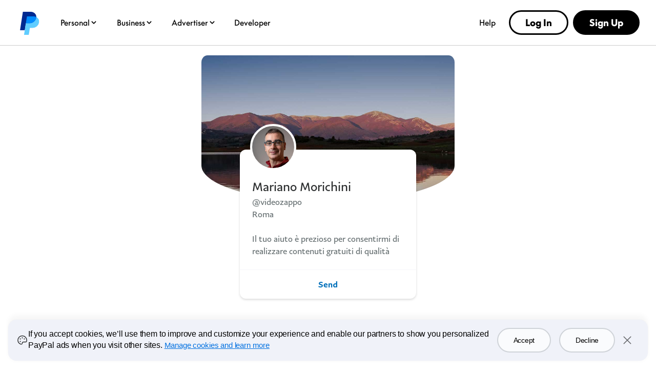

--- FILE ---
content_type: application/javascript; charset=UTF-8
request_url: https://www.paypal.com/cdn-cgi/challenge-platform/h/b/scripts/jsd/13c98df4ef2d/main.js?
body_size: 4288
content:
window._cf_chl_opt={VnHPF6:'b'};~function(q1,b,v,g,M,k,s,O){q1=d,function(i,A,qw,q0,N,I){for(qw={i:526,A:509,N:524,I:531,U:511,Y:469,e:551,D:530,E:476,W:451,X:492,S:485},q0=d,N=i();!![];)try{if(I=parseInt(q0(qw.i))/1*(parseInt(q0(qw.A))/2)+parseInt(q0(qw.N))/3*(parseInt(q0(qw.I))/4)+parseInt(q0(qw.U))/5*(-parseInt(q0(qw.Y))/6)+-parseInt(q0(qw.e))/7+parseInt(q0(qw.D))/8+-parseInt(q0(qw.E))/9*(parseInt(q0(qw.W))/10)+parseInt(q0(qw.X))/11*(parseInt(q0(qw.S))/12),I===A)break;else N.push(N.shift())}catch(U){N.push(N.shift())}}(C,634144),b=this||self,v=b[q1(520)],g={},g[q1(468)]='o',g[q1(462)]='s',g[q1(493)]='u',g[q1(510)]='z',g[q1(507)]='n',g[q1(557)]='I',g[q1(472)]='b',M=g,b[q1(457)]=function(i,A,N,I,qJ,qh,qP,q6,Y,D,E,W,X,S){if(qJ={i:528,A:535,N:456,I:528,U:498,Y:470,e:527,D:498,E:470,W:494,X:501,S:441,f:447,x:459},qh={i:548,A:441,N:486},qP={i:495,A:532,N:537,I:541},q6=q1,A===null||void 0===A)return I;for(Y=l(A),i[q6(qJ.i)][q6(qJ.A)]&&(Y=Y[q6(qJ.N)](i[q6(qJ.I)][q6(qJ.A)](A))),Y=i[q6(qJ.U)][q6(qJ.Y)]&&i[q6(qJ.e)]?i[q6(qJ.D)][q6(qJ.E)](new i[(q6(qJ.e))](Y)):function(x,q7,R){for(q7=q6,x[q7(qh.i)](),R=0;R<x[q7(qh.A)];x[R+1]===x[R]?x[q7(qh.N)](R+1,1):R+=1);return x}(Y),D='nAsAaAb'.split('A'),D=D[q6(qJ.W)][q6(qJ.X)](D),E=0;E<Y[q6(qJ.S)];W=Y[E],X=T(i,A,W),D(X)?(S='s'===X&&!i[q6(qJ.f)](A[W]),q6(qJ.x)===N+W?U(N+W,X):S||U(N+W,A[W])):U(N+W,X),E++);return I;function U(x,R,q5){q5=d,Object[q5(qP.i)][q5(qP.A)][q5(qP.N)](I,R)||(I[R]=[]),I[R][q5(qP.I)](x)}},k=q1(454)[q1(448)](';'),s=k[q1(494)][q1(501)](k),b[q1(460)]=function(i,A,qo,q8,N,I,U,Y){for(qo={i:534,A:441,N:550,I:541,U:443},q8=q1,N=Object[q8(qo.i)](A),I=0;I<N[q8(qo.A)];I++)if(U=N[I],U==='f'&&(U='N'),i[U]){for(Y=0;Y<A[N[I]][q8(qo.A)];-1===i[U][q8(qo.N)](A[N[I]][Y])&&(s(A[N[I]][Y])||i[U][q8(qo.I)]('o.'+A[N[I]][Y])),Y++);}else i[U]=A[N[I]][q8(qo.U)](function(D){return'o.'+D})},O=function(qZ,qy,qR,qu,qt,A,N,I){return qZ={i:475,A:542},qy={i:482,A:482,N:541,I:482,U:440,Y:484,e:484},qR={i:441},qu={i:441,A:484,N:495,I:532,U:537,Y:537,e:495,D:532,E:521,W:541,X:521,S:482,f:521,x:541,R:541,y:440},qt=q1,A=String[qt(qZ.i)],N={'h':function(U,qS){return qS={i:446,A:484},null==U?'':N.g(U,6,function(Y,qA){return qA=d,qA(qS.i)[qA(qS.A)](Y)})},'g':function(U,Y,D,qN,E,W,X,S,x,R,y,Z,K,F,L,V,Q,z){if(qN=qt,U==null)return'';for(W={},X={},S='',x=2,R=3,y=2,Z=[],K=0,F=0,L=0;L<U[qN(qu.i)];L+=1)if(V=U[qN(qu.A)](L),Object[qN(qu.N)][qN(qu.I)][qN(qu.U)](W,V)||(W[V]=R++,X[V]=!0),Q=S+V,Object[qN(qu.N)][qN(qu.I)][qN(qu.Y)](W,Q))S=Q;else{if(Object[qN(qu.e)][qN(qu.D)][qN(qu.Y)](X,S)){if(256>S[qN(qu.E)](0)){for(E=0;E<y;K<<=1,Y-1==F?(F=0,Z[qN(qu.W)](D(K)),K=0):F++,E++);for(z=S[qN(qu.E)](0),E=0;8>E;K=1.97&z|K<<1.4,F==Y-1?(F=0,Z[qN(qu.W)](D(K)),K=0):F++,z>>=1,E++);}else{for(z=1,E=0;E<y;K=z|K<<1.79,F==Y-1?(F=0,Z[qN(qu.W)](D(K)),K=0):F++,z=0,E++);for(z=S[qN(qu.X)](0),E=0;16>E;K=K<<1.33|z&1.4,F==Y-1?(F=0,Z[qN(qu.W)](D(K)),K=0):F++,z>>=1,E++);}x--,0==x&&(x=Math[qN(qu.S)](2,y),y++),delete X[S]}else for(z=W[S],E=0;E<y;K=K<<1|z&1.51,Y-1==F?(F=0,Z[qN(qu.W)](D(K)),K=0):F++,z>>=1,E++);S=(x--,x==0&&(x=Math[qN(qu.S)](2,y),y++),W[Q]=R++,String(V))}if(S!==''){if(Object[qN(qu.e)][qN(qu.I)][qN(qu.U)](X,S)){if(256>S[qN(qu.f)](0)){for(E=0;E<y;K<<=1,F==Y-1?(F=0,Z[qN(qu.x)](D(K)),K=0):F++,E++);for(z=S[qN(qu.f)](0),E=0;8>E;K=K<<1.18|1.47&z,F==Y-1?(F=0,Z[qN(qu.x)](D(K)),K=0):F++,z>>=1,E++);}else{for(z=1,E=0;E<y;K=K<<1.07|z,F==Y-1?(F=0,Z[qN(qu.W)](D(K)),K=0):F++,z=0,E++);for(z=S[qN(qu.E)](0),E=0;16>E;K=z&1.97|K<<1,F==Y-1?(F=0,Z[qN(qu.W)](D(K)),K=0):F++,z>>=1,E++);}x--,x==0&&(x=Math[qN(qu.S)](2,y),y++),delete X[S]}else for(z=W[S],E=0;E<y;K=z&1.23|K<<1.85,F==Y-1?(F=0,Z[qN(qu.x)](D(K)),K=0):F++,z>>=1,E++);x--,0==x&&y++}for(z=2,E=0;E<y;K=z&1.92|K<<1.45,F==Y-1?(F=0,Z[qN(qu.R)](D(K)),K=0):F++,z>>=1,E++);for(;;)if(K<<=1,Y-1==F){Z[qN(qu.W)](D(K));break}else F++;return Z[qN(qu.y)]('')},'j':function(U,qx,qb){return qx={i:521},qb=qt,U==null?'':U==''?null:N.i(U[qb(qR.i)],32768,function(Y,qv){return qv=qb,U[qv(qx.i)](Y)})},'i':function(U,Y,D,qg,E,W,X,S,x,R,y,Z,K,F,L,V,z,Q){for(qg=qt,E=[],W=4,X=4,S=3,x=[],Z=D(0),K=Y,F=1,R=0;3>R;E[R]=R,R+=1);for(L=0,V=Math[qg(qy.i)](2,2),y=1;V!=y;Q=K&Z,K>>=1,0==K&&(K=Y,Z=D(F++)),L|=(0<Q?1:0)*y,y<<=1);switch(L){case 0:for(L=0,V=Math[qg(qy.i)](2,8),y=1;y!=V;Q=Z&K,K>>=1,K==0&&(K=Y,Z=D(F++)),L|=(0<Q?1:0)*y,y<<=1);z=A(L);break;case 1:for(L=0,V=Math[qg(qy.A)](2,16),y=1;V!=y;Q=Z&K,K>>=1,K==0&&(K=Y,Z=D(F++)),L|=(0<Q?1:0)*y,y<<=1);z=A(L);break;case 2:return''}for(R=E[3]=z,x[qg(qy.N)](z);;){if(F>U)return'';for(L=0,V=Math[qg(qy.i)](2,S),y=1;y!=V;Q=K&Z,K>>=1,K==0&&(K=Y,Z=D(F++)),L|=(0<Q?1:0)*y,y<<=1);switch(z=L){case 0:for(L=0,V=Math[qg(qy.I)](2,8),y=1;V!=y;Q=Z&K,K>>=1,0==K&&(K=Y,Z=D(F++)),L|=(0<Q?1:0)*y,y<<=1);E[X++]=A(L),z=X-1,W--;break;case 1:for(L=0,V=Math[qg(qy.I)](2,16),y=1;V!=y;Q=Z&K,K>>=1,0==K&&(K=Y,Z=D(F++)),L|=y*(0<Q?1:0),y<<=1);E[X++]=A(L),z=X-1,W--;break;case 2:return x[qg(qy.U)]('')}if(W==0&&(W=Math[qg(qy.i)](2,S),S++),E[z])z=E[z];else if(z===X)z=R+R[qg(qy.Y)](0);else return null;x[qg(qy.N)](z),E[X++]=R+z[qg(qy.e)](0),W--,R=z,0==W&&(W=Math[qg(qy.A)](2,S),S++)}}},I={},I[qt(qZ.A)]=N.h,I}(),o();function P(qU,qC,i,A,N,I){return qU={i:512,A:506,N:496},qC=q1,i=b[qC(qU.i)],A=3600,N=Math[qC(qU.A)](+atob(i.t)),I=Math[qC(qU.A)](Date[qC(qU.N)]()/1e3),I-N>A?![]:!![]}function J(I,U,qX,qi,Y,D,E,W,X,S,f,x){if(qX={i:529,A:503,N:512,I:467,U:449,Y:464,e:504,D:556,E:522,W:555,X:497,S:471,f:525,x:442,R:481,y:515,Z:546,K:517,a:513,F:536,n:449,m:544,L:478,V:465,Q:519,z:539,qS:502,qf:542},qi=q1,!B(.01))return![];D=(Y={},Y[qi(qX.i)]=I,Y[qi(qX.A)]=U,Y);try{E=b[qi(qX.N)],W=qi(qX.I)+b[qi(qX.U)][qi(qX.Y)]+qi(qX.e)+E.r+qi(qX.D),X=new b[(qi(qX.E))](),X[qi(qX.W)](qi(qX.X),W),X[qi(qX.S)]=2500,X[qi(qX.f)]=function(){},S={},S[qi(qX.x)]=b[qi(qX.U)][qi(qX.R)],S[qi(qX.y)]=b[qi(qX.U)][qi(qX.Z)],S[qi(qX.K)]=b[qi(qX.U)][qi(qX.a)],S[qi(qX.F)]=b[qi(qX.n)][qi(qX.m)],f=S,x={},x[qi(qX.L)]=D,x[qi(qX.V)]=f,x[qi(qX.Q)]=qi(qX.z),X[qi(qX.qS)](O[qi(qX.qf)](x))}catch(R){}}function B(i,qI,qq){return qI={i:479},qq=q1,Math[qq(qI.i)]()<i}function c(i,A,qk,q2){return qk={i:523,A:523,N:495,I:549,U:537,Y:550,e:533},q2=q1,A instanceof i[q2(qk.i)]&&0<i[q2(qk.A)][q2(qk.N)][q2(qk.I)][q2(qk.U)](A)[q2(qk.Y)](q2(qk.e))}function G(N,I,qL,ql,U,Y,e){if(qL={i:458,A:505,N:488,I:519,U:499,Y:518,e:488,D:438,E:508,W:519,X:503,S:477,f:438,x:508},ql=q1,U=ql(qL.i),!N[ql(qL.A)])return;I===ql(qL.N)?(Y={},Y[ql(qL.I)]=U,Y[ql(qL.U)]=N.r,Y[ql(qL.Y)]=ql(qL.e),b[ql(qL.D)][ql(qL.E)](Y,'*')):(e={},e[ql(qL.W)]=U,e[ql(qL.U)]=N.r,e[ql(qL.Y)]=ql(qL.X),e[ql(qL.S)]=I,b[ql(qL.f)][ql(qL.x)](e,'*'))}function T(i,A,N,qj,q3,I){q3=(qj={i:452,A:498,N:538,I:498,U:487},q1);try{return A[N][q3(qj.i)](function(){}),'p'}catch(U){}try{if(A[N]==null)return A[N]===void 0?'u':'x'}catch(Y){return'i'}return i[q3(qj.A)][q3(qj.N)](A[N])?'a':A[N]===i[q3(qj.I)]?'p5':!0===A[N]?'T':A[N]===!1?'F':(I=typeof A[N],q3(qj.U)==I?c(i,A[N])?'N':'f':M[I]||'?')}function l(i,qB,q4,A){for(qB={i:456,A:534,N:463},q4=q1,A=[];null!==i;A=A[q4(qB.i)](Object[q4(qB.A)](i)),i=Object[q4(qB.N)](i));return A}function o(qm,qn,qa,qM,i,A,N,I,U){if(qm={i:512,A:505,N:545,I:553,U:516,Y:445,e:439},qn={i:545,A:553,N:439},qa={i:453},qM=q1,i=b[qM(qm.i)],!i)return;if(!P())return;(A=![],N=i[qM(qm.A)]===!![],I=function(qc,Y){if(qc=qM,!A){if(A=!![],!P())return;Y=j(),h(Y.r,function(e){G(i,e)}),Y.e&&J(qc(qa.i),Y.e)}},v[qM(qm.N)]!==qM(qm.I))?I():b[qM(qm.U)]?v[qM(qm.U)](qM(qm.Y),I):(U=v[qM(qm.e)]||function(){},v[qM(qm.e)]=function(qT){qT=qM,U(),v[qT(qn.i)]!==qT(qn.A)&&(v[qT(qn.N)]=U,I())})}function j(qG,q9,N,I,U,Y,D){q9=(qG={i:543,A:540,N:480,I:547,U:483,Y:444,e:461,D:554,E:474,W:491,X:466,S:552},q1);try{return N=v[q9(qG.i)](q9(qG.A)),N[q9(qG.N)]=q9(qG.I),N[q9(qG.U)]='-1',v[q9(qG.Y)][q9(qG.e)](N),I=N[q9(qG.D)],U={},U=BAnB4(I,I,'',U),U=BAnB4(I,I[q9(qG.E)]||I[q9(qG.W)],'n.',U),U=BAnB4(I,N[q9(qG.X)],'d.',U),v[q9(qG.Y)][q9(qG.S)](N),Y={},Y.r=U,Y.e=null,Y}catch(E){return D={},D.r={},D.e=E,D}}function h(i,A,qE,qD,qe,qY,qr,N,I){qE={i:512,A:522,N:555,I:497,U:467,Y:449,e:464,D:489,E:505,W:471,X:525,S:455,f:473,x:502,R:542,y:450},qD={i:500},qe={i:514,A:488,N:490},qY={i:471},qr=q1,N=b[qr(qE.i)],I=new b[(qr(qE.A))](),I[qr(qE.N)](qr(qE.I),qr(qE.U)+b[qr(qE.Y)][qr(qE.e)]+qr(qE.D)+N.r),N[qr(qE.E)]&&(I[qr(qE.W)]=5e3,I[qr(qE.X)]=function(qp){qp=qr,A(qp(qY.i))}),I[qr(qE.S)]=function(qd){qd=qr,I[qd(qe.i)]>=200&&I[qd(qe.i)]<300?A(qd(qe.A)):A(qd(qe.N)+I[qd(qe.i)])},I[qr(qE.f)]=function(qH){qH=qr,A(qH(qD.i))},I[qr(qE.x)](O[qr(qE.R)](JSON[qr(qE.y)](i)))}function C(qV){return qV='cloudflare-invisible,d.cookie,Jxahl3,appendChild,string,getPrototypeOf,VnHPF6,chctx,contentDocument,/cdn-cgi/challenge-platform/h/,object,5729226YYYoLL,from,timeout,boolean,onerror,clientInformation,fromCharCode,1567782hoiFuL,detail,errorInfoObject,random,style,wfJU3,pow,tabIndex,charAt,732JHDmMZ,splice,function,success,/jsd/oneshot/13c98df4ef2d/0.4700953344738802:1764112290:KXOEaDhQGYLEaD8uSQLg20gRFQbaZkxhVFblHozo8Pc/,http-code:,navigator,259886zJhABx,undefined,includes,prototype,now,POST,Array,sid,xhr-error,bind,send,error,/b/ov1/0.4700953344738802:1764112290:KXOEaDhQGYLEaD8uSQLg20gRFQbaZkxhVFblHozo8Pc/,api,floor,number,postMessage,4jmuCPm,symbol,5JNcKRR,__CF$cv$params,BHcSU3,status,chlApiUrl,addEventListener,chlApiRumWidgetAgeMs,event,source,document,charCodeAt,XMLHttpRequest,Function,204ePfVYr,ontimeout,39119MYBHXx,Set,Object,msg,4181960HWyFRZ,30852ZvXHaP,hasOwnProperty,[native code],keys,getOwnPropertyNames,chlApiClientVersion,call,isArray,jsd,iframe,push,aDinC,createElement,mAxV0,readyState,NUDr6,display: none,sort,toString,indexOf,4404694hlSGGQ,removeChild,loading,contentWindow,open,/invisible/jsd,bigint,parent,onreadystatechange,join,length,chlApiSitekey,map,body,DOMContentLoaded,0RQhuF35rUO7ZmSXIGoLWBzMn$t2p-cJNEgK49fTAdbjwY18Cs+xVyakDHiP6evlq,isNaN,split,_cf_chl_opt,stringify,20GAWtVl,catch,error on cf_chl_props,_cf_chl_opt;WVJdi2;tGfE6;eHFr4;rZpcH7;DMab5;uBWD2;TZOO6;NFIEc5;SBead5;rNss8;ssnu4;WlNXb1;QNPd6;BAnB4;Jxahl3;fLDZ5;fAvt5,onload,concat,BAnB4'.split(','),C=function(){return qV},C()}function d(q,r,p){return p=C(),d=function(H,i,t){return H=H-438,t=p[H],t},d(q,r)}}()

--- FILE ---
content_type: application/javascript
request_url: https://www.paypalobjects.com/web/res/483/2f13aeb89bfe0cacef9817305597a/js/client/19.bundle.js
body_size: 5955
content:
/*! For license information please see 19.bundle.js.LICENSE.txt */
(self.webpackChunk=self.webpackChunk||[]).push([[19],{"../node_modules/@paypalcorp/pp-react-modal/dist/@paypalcorp/pp-react-modal.esm.js":(e,t,n)=>{"use strict";n.d(t,{a:()=>k});var o=n("../node_modules/@babel/runtime/helpers/esm/extends.js"),r=n("../node_modules/@babel/runtime/helpers/esm/objectWithoutProperties.js"),a=n("../node_modules/@babel/runtime/helpers/esm/classCallCheck.js"),l=n("../node_modules/@babel/runtime/helpers/esm/createClass.js"),s=n("../node_modules/@babel/runtime/helpers/esm/assertThisInitialized.js"),i=n("../node_modules/@babel/runtime/helpers/esm/inherits.js"),c=n("../node_modules/@babel/runtime/helpers/esm/possibleConstructorReturn.js"),p=n("../node_modules/@babel/runtime/helpers/esm/getPrototypeOf.js"),u=n("../node_modules/@babel/runtime/helpers/esm/defineProperty.js"),d=n("../node_modules/react/index.js"),f=n("../node_modules/@paypalcorp/pp-react-icon-button/dist/@paypalcorp/pp-react-icon-button.esm.js"),m=n("../node_modules/@paypalcorp/pp-react-icons/dist/@paypalcorp/pp-react-icons.esm.js"),_=n("../node_modules/react-dom/index.js"),h=n("../node_modules/react-focus-on/dist/es2015/Combination.js"),v=n("../node_modules/clsx/dist/clsx.m.js"),y=n("../node_modules/@paypalcorp/pp-react-utils/dist/@paypalcorp/pp-react-utils.esm.js"),b={"ppvx_modal--container_middle":"ppvx_modal--container_middle___2-10-0","ppvx_modal--container_bottom":"ppvx_modal--container_bottom___2-10-0",ppvx_modal:"ppvx_modal___2-10-0","ppvx_modal--overpanel":"ppvx_modal--overpanel___2-10-0","ppvx_modal--sheet":"ppvx_modal--sheet___2-10-0","ppvx_modal-backdrop":"ppvx_modal-backdrop___2-10-0","ppvx_modal-backdrop--show":"ppvx_modal-backdrop--show___2-10-0",ppvx_scrim:"ppvx_scrim___2-10-0","ppvx_scrim--show":"ppvx_scrim--show___2-10-0",ppvx_modal__contents:"ppvx_modal__contents___2-10-0","ppvx_modal-header":"ppvx_modal-header___2-10-0","ppvx_modal__contents--no-padding":"ppvx_modal__contents--no-padding___2-10-0","ppvx_modal__contents--center":"ppvx_modal__contents--center___2-10-0",ppvx_modal__screenreader:"ppvx_modal__screenreader___2-10-0","ppvx_modal-header__close":"ppvx_modal-header__close___2-10-0","ppvx_modal-header__action":"ppvx_modal-header__action___2-10-0","ppvx_modal-header--gripper":"ppvx_modal-header--gripper___2-10-0","ppvx_modal-header--divider":"ppvx_modal-header--divider___2-10-0","ppvx_modal-header--scrolled":"ppvx_modal-header--scrolled___2-10-0","ppvx_modal-header__title":"ppvx_modal-header__title___2-10-0","ppvx_modal-header__work-area":"ppvx_modal-header__work-area___2-10-0","ppvx_modal__contents--close":"ppvx_modal__contents--close___2-10-0","ppvx_modal-header__close-btn":"ppvx_modal-header__close-btn___2-10-0","ppvx_modal-content__title":"ppvx_modal-content__title___2-10-0","ppvx_modal-header--no-logo":"ppvx_modal-header--no-logo___2-10-0","ppvx_modal-footer":"ppvx_modal-footer___2-10-0","ppvx_modal-footer--scrolled":"ppvx_modal-footer--scrolled___2-10-0","ppvx_modal-footer--align_center":"ppvx_modal-footer--align_center___2-10-0","ppvx_modal-footer--align_right":"ppvx_modal-footer--align_right___2-10-0","ppvx_visible-only-in-context":"ppvx_visible-only-in-context___2-10-0","ppvx_modal--sheet--height_90":"ppvx_modal--sheet--height_90___2-10-0","ppvx_modal-header__close-btn--svg":"ppvx_modal-header__close-btn--svg___2-10-0","ppvx--v2":"ppvx--v2___2-10-0","ppvx--v1":"ppvx--v1___2-10-0"},g=["children","onClose","className","closeButtonLabel","isOpen","hideLogo","hideTitle","title","closeOnBackgroundClick","action","footerContents","footerAlign","overpanel","center","containerRef","headerClassName","contentClassName","footerClassName"];function x(e,t){var n=Object.keys(e);if(Object.getOwnPropertySymbols){var o=Object.getOwnPropertySymbols(e);t&&(o=o.filter(function(t){return Object.getOwnPropertyDescriptor(e,t).enumerable})),n.push.apply(n,o)}return n}function w(e){for(var t=1;t<arguments.length;t++){var n=null!=arguments[t]?arguments[t]:{};t%2?x(Object(n),!0).forEach(function(t){(0,u.A)(e,t,n[t])}):Object.getOwnPropertyDescriptors?Object.defineProperties(e,Object.getOwnPropertyDescriptors(n)):x(Object(n)).forEach(function(t){Object.defineProperty(e,t,Object.getOwnPropertyDescriptor(n,t))})}return e}var k=function(e){(0,i.A)(k,e);var t,n,x=(t=k,n=function(){if("undefined"==typeof Reflect||!Reflect.construct)return!1;if(Reflect.construct.sham)return!1;if("function"==typeof Proxy)return!0;try{return Boolean.prototype.valueOf.call(Reflect.construct(Boolean,[],function(){})),!0}catch(e){return!1}}(),function(){var e,o=(0,p.A)(t);if(n){var r=(0,p.A)(this).constructor;e=Reflect.construct(o,arguments,r)}else e=o.apply(this,arguments);return(0,c.A)(this,e)});function k(e){var t;return(0,a.A)(this,k),t=x.call(this,e),(0,u.A)((0,s.A)(t),"closeButton",void 0),(0,u.A)((0,s.A)(t),"refContent",void 0),(0,u.A)((0,s.A)(t),"contentRef",void 0),(0,u.A)((0,s.A)(t),"modalRef",void 0),(0,u.A)((0,s.A)(t),"manageSetHeight",void 0),(0,u.A)((0,s.A)(t),"idBase",void 0),(0,u.A)((0,s.A)(t),"scrollChecker",function(){return t.scrollCheck()}),(0,u.A)((0,s.A)(t),"setFixedHeight",function(){var e,n=null===(e=window)||void 0===e?void 0:e.innerHeight,o=t.modalRef.current;o&&(t.props.overpanel?o.style.height="".concat(n,"px"):o.style.maxHeight="".concat(n,"px"))}),t.closeButton=d.createRef(),t.refContent=d.createRef(),t.contentRef=e.contentContainerRef||t.refContent,t.modalRef=d.createRef(),t.idBase=e.id||(0,y.NF)(),t.manageSetHeight=!1,t.state={isMounted:!1,headerScroll:!1,footerScroll:!1},t}return(0,l.A)(k,[{key:"componentDidMount",value:function(){this.setState({isMounted:!0}),("ontouchstart"in window||navigator.msMaxTouchPoints)&&window.addEventListener("resize",this.setFixedHeight,!1)}},{key:"componentWillUnmount",value:function(){window.removeEventListener("resize",this.setFixedHeight)}},{key:"scrollCheck",value:function(){if(this.contentRef&&this.contentRef.current){var e=this.contentRef.current,t=null,n=0!==e.scrollTop;if(n!==this.state.headerScroll&&(t={headerScroll:n}),this.props.footerContents){var o=e.scrollTop+e.offsetHeight!==e.scrollHeight;o!==this.state.footerScroll&&(t=w(w({},t||{}),{},{footerScroll:o}))}t&&this.setState(t)}}},{key:"componentDidUpdate",value:function(e){var t=this.props.isOpen&&!e.isOpen;if(this.props.isOpen&&this.scrollCheck(),("ontouchstart"in window||navigator.msMaxTouchPoints)&&!this.manageSetHeight&&this.props.isOpen&&(this.setFixedHeight(),this.manageSetHeight=!0),this.props.isOpen||(this.manageSetHeight=!1),window&&window.setTimeout&&t&&this.props.isOpen&&this.closeButton.current){var n=this.closeButton.current;window.setTimeout(function(){n.focus()},100)}}},{key:"render",value:function(){var e,t,n=this.props,a=n.children,l=n.onClose,s=n.className,i=n.closeButtonLabel,c=void 0===i?"close modal":i,p=n.isOpen,y=n.hideLogo,x=n.hideTitle,w=n.title,k=n.closeOnBackgroundClick,j=void 0===k||k,O=n.action,S=void 0===O?null:O,P=n.footerContents,A=void 0===P?null:P,C=n.footerAlign,T=n.overpanel,R=n.center,E=n.containerRef,D=n.headerClassName,I=n.contentClassName,M=n.footerClassName,L=(0,r.A)(n,g),N=(0,v.A)(b.ppvx_modal,(0,u.A)({},b["ppvx_modal--overpanel"],T),s),q=(0,v.A)(b.ppvx_modal__contents,(0,u.A)({},b["ppvx_modal__contents--center"],R),I),B=!0===p?"false":"true",H=d.createElement(f.K,{svgIconComponent:m.USm,"aria-haspopup":"dialog",tabIndex:0,onClick:l,className:b["ppvx_modal-header__close-btn--svg"],ref:this.closeButton},c),V="header_".concat(this.idBase),F=null,W={role:"dialog",className:(0,v.A)(b["ppvx_modal-backdrop"],(0,u.A)({},b["ppvx_modal-backdrop--show"],p)),"aria-modal":"true","aria-hidden":B};x?W["aria-label"]=w:(W["aria-labelledby"]=V,F=d.createElement("h2",{id:V},w));var U=A?d.createElement("footer",{className:(0,v.A)(b["ppvx_modal-footer"],(e={},(0,u.A)(e,b["ppvx_modal-footer--scrolled"],this.state.footerScroll),(0,u.A)(e,b["ppvx_modal-footer--align_".concat(C)],C),e),M)},A):null,z=T?"ppvx_modal--container_bottom":"ppvx_modal--container_middle",K=d.createElement("div",W,p&&d.createElement(h.m,{enabled:!!p,onEscapeKey:function(e){return function(e){e.preventDefault(),l(e)}(e)},onClickOutside:function(){j&&l(undefined)},className:b[z]},d.createElement("article",(0,o.A)({className:N},L,{ref:this.modalRef}),d.createElement("header",{className:(0,v.A)(b["ppvx_modal-header"],(t={},(0,u.A)(t,b["ppvx_modal-header--no-logo"],y),(0,u.A)(t,b["ppvx_modal-header--scrolled"],this.state.headerScroll),t),D)},d.createElement("div",{className:b["ppvx_modal-header__action"]},S),d.createElement("div",{className:b["ppvx_modal-header__close"]},H)),d.createElement("section",{className:q,onScroll:this.scrollChecker,ref:this.contentRef},F,a),U))),Z=E&&E.current;return this.state.isMounted&&_.createPortal(K,Z||document.body)}}]),k}(d.Component)},"../node_modules/performance-now/lib/performance-now.js":function(e){(function(){var t,n,o;"undefined"!=typeof performance&&null!==performance&&performance.now?e.exports=function(){return performance.now()}:"undefined"!=typeof process&&null!==process&&process.hrtime?(e.exports=function(){return(t()-o)/1e6},n=process.hrtime,o=(t=function(){var e;return 1e9*(e=n())[0]+e[1]})()):Date.now?(e.exports=function(){return Date.now()-o},o=Date.now()):(e.exports=function(){return(new Date).getTime()-o},o=(new Date).getTime())}).call(this)},"../node_modules/raf/index.js":(e,t,n)=>{for(var o=n("../node_modules/raf/node_modules/performance-now/lib/performance-now.js"),r="undefined"==typeof window?n.g:window,a=["moz","webkit"],l="AnimationFrame",s=r["request"+l],i=r["cancel"+l]||r["cancelRequest"+l],c=0;!s&&c<a.length;c++)s=r[a[c]+"Request"+l],i=r[a[c]+"Cancel"+l]||r[a[c]+"CancelRequest"+l];if(!s||!i){var p=0,u=0,d=[],f=1e3/60;s=function(e){if(0===d.length){var t=o(),n=Math.max(0,f-(t-p));p=n+t,setTimeout(function(){var e=d.slice(0);d.length=0;for(var t=0;t<e.length;t++)if(!e[t].cancelled)try{e[t].callback(p)}catch(e){setTimeout(function(){throw e},0)}},Math.round(n))}return d.push({handle:++u,callback:e,cancelled:!1}),u},i=function(e){for(var t=0;t<d.length;t++)d[t].handle===e&&(d[t].cancelled=!0)}}e.exports=function(e){return s.call(r,e)},e.exports.cancel=function(){i.apply(r,arguments)},e.exports.polyfill=function(e){e||(e=r),e.requestAnimationFrame=s,e.cancelAnimationFrame=i}},"../node_modules/raf/node_modules/performance-now/lib/performance-now.js":function(e){(function(){var t,n,o,r,a,l;"undefined"!=typeof performance&&null!==performance&&performance.now?e.exports=function(){return performance.now()}:"undefined"!=typeof process&&null!==process&&process.hrtime?(e.exports=function(){return(t()-a)/1e6},n=process.hrtime,r=(t=function(){var e;return 1e9*(e=n())[0]+e[1]})(),l=1e9*process.uptime(),a=r-l):Date.now?(e.exports=function(){return Date.now()-o},o=Date.now()):(e.exports=function(){return(new Date).getTime()-o},o=(new Date).getTime())}).call(this)},"../node_modules/react-motion/lib/TransitionMotion.js":(e,t,n)=>{"use strict";t.__esModule=!0;var o=Object.assign||function(e){for(var t=1;t<arguments.length;t++){var n=arguments[t];for(var o in n)Object.prototype.hasOwnProperty.call(n,o)&&(e[o]=n[o])}return e},r=function(){function e(e,t){for(var n=0;n<t.length;n++){var o=t[n];o.enumerable=o.enumerable||!1,o.configurable=!0,"value"in o&&(o.writable=!0),Object.defineProperty(e,o.key,o)}}return function(t,n,o){return n&&e(t.prototype,n),o&&e(t,o),t}}();function a(e){return e&&e.__esModule?e:{default:e}}var l=a(n("../node_modules/react-motion/lib/mapToZero.js")),s=a(n("../node_modules/react-motion/lib/stripStyle.js")),i=a(n("../node_modules/react-motion/lib/stepper.js")),c=a(n("../node_modules/react-motion/lib/mergeDiff.js")),p=a(n("../node_modules/performance-now/lib/performance-now.js")),u=a(n("../node_modules/raf/index.js")),d=a(n("../node_modules/react-motion/lib/shouldStopAnimation.js")),f=a(n("../node_modules/react/index.js")),m=a(n("../node_modules/prop-types/index.js")),_=1e3/60;function h(e,t,n){var o=t;return null==o?e.map(function(e,t){return{key:e.key,data:e.data,style:n[t]}}):e.map(function(e,t){for(var r=0;r<o.length;r++)if(o[r].key===e.key)return{key:o[r].key,data:o[r].data,style:n[t]};return{key:e.key,data:e.data,style:n[t]}})}function v(e,t,n,o,r,a,s,i,p){for(var u=c.default(o,r,function(e,o){var r=t(o);return null==r||d.default(a[e],r,s[e])?(n({key:o.key,data:o.data}),null):{key:o.key,data:o.data,style:r}}),f=[],m=[],_=[],h=[],v=0;v<u.length;v++){for(var y=u[v],b=null,g=0;g<o.length;g++)if(o[g].key===y.key){b=g;break}if(null==b){var x=e(y);f[v]=x,_[v]=x;var w=l.default(y.style);m[v]=w,h[v]=w}else f[v]=a[b],_[v]=i[b],m[v]=s[b],h[v]=p[b]}return[u,f,m,_,h]}var y=function(e){function t(n){var r=this;!function(e,t){if(!(e instanceof t))throw new TypeError("Cannot call a class as a function")}(this,t),e.call(this,n),this.unmounting=!1,this.animationID=null,this.prevTime=0,this.accumulatedTime=0,this.unreadPropStyles=null,this.clearUnreadPropStyle=function(e){for(var t=v(r.props.willEnter,r.props.willLeave,r.props.didLeave,r.state.mergedPropsStyles,e,r.state.currentStyles,r.state.currentVelocities,r.state.lastIdealStyles,r.state.lastIdealVelocities),n=t[0],a=t[1],l=t[2],s=t[3],i=t[4],c=0;c<e.length;c++){var p=e[c].style,u=!1;for(var d in p)if(Object.prototype.hasOwnProperty.call(p,d)){var f=p[d];"number"==typeof f&&(u||(u=!0,a[c]=o({},a[c]),l[c]=o({},l[c]),s[c]=o({},s[c]),i[c]=o({},i[c]),n[c]={key:n[c].key,data:n[c].data,style:o({},n[c].style)}),a[c][d]=f,l[c][d]=0,s[c][d]=f,i[c][d]=0,n[c].style[d]=f)}}r.setState({currentStyles:a,currentVelocities:l,mergedPropsStyles:n,lastIdealStyles:s,lastIdealVelocities:i})},this.startAnimationIfNecessary=function(){r.unmounting||(r.animationID=u.default(function(e){if(!r.unmounting){var t=r.props.styles,n="function"==typeof t?t(h(r.state.mergedPropsStyles,r.unreadPropStyles,r.state.lastIdealStyles)):t;if(function(e,t,n,o){if(o.length!==t.length)return!1;for(var r=0;r<o.length;r++)if(o[r].key!==t[r].key)return!1;for(r=0;r<o.length;r++)if(!d.default(e[r],t[r].style,n[r]))return!1;return!0}(r.state.currentStyles,n,r.state.currentVelocities,r.state.mergedPropsStyles))return r.animationID=null,void(r.accumulatedTime=0);var o=e||p.default(),a=o-r.prevTime;if(r.prevTime=o,r.accumulatedTime=r.accumulatedTime+a,r.accumulatedTime>10*_&&(r.accumulatedTime=0),0===r.accumulatedTime)return r.animationID=null,void r.startAnimationIfNecessary();for(var l=(r.accumulatedTime-Math.floor(r.accumulatedTime/_)*_)/_,s=Math.floor(r.accumulatedTime/_),c=v(r.props.willEnter,r.props.willLeave,r.props.didLeave,r.state.mergedPropsStyles,n,r.state.currentStyles,r.state.currentVelocities,r.state.lastIdealStyles,r.state.lastIdealVelocities),u=c[0],f=c[1],m=c[2],y=c[3],b=c[4],g=0;g<u.length;g++){var x=u[g].style,w={},k={},j={},O={};for(var S in x)if(Object.prototype.hasOwnProperty.call(x,S)){var P=x[S];if("number"==typeof P)w[S]=P,k[S]=0,j[S]=P,O[S]=0;else{for(var A=y[g][S],C=b[g][S],T=0;T<s;T++){var R=i.default(_/1e3,A,C,P.val,P.stiffness,P.damping,P.precision);A=R[0],C=R[1]}var E=i.default(_/1e3,A,C,P.val,P.stiffness,P.damping,P.precision),D=E[0],I=E[1];w[S]=A+(D-A)*l,k[S]=C+(I-C)*l,j[S]=A,O[S]=C}}y[g]=j,b[g]=O,f[g]=w,m[g]=k}r.animationID=null,r.accumulatedTime-=s*_,r.setState({currentStyles:f,currentVelocities:m,lastIdealStyles:y,lastIdealVelocities:b,mergedPropsStyles:u}),r.unreadPropStyles=null,r.startAnimationIfNecessary()}}))},this.state=this.defaultState()}return function(e,t){if("function"!=typeof t&&null!==t)throw new TypeError("Super expression must either be null or a function, not "+typeof t);e.prototype=Object.create(t&&t.prototype,{constructor:{value:e,enumerable:!1,writable:!0,configurable:!0}}),t&&(Object.setPrototypeOf?Object.setPrototypeOf(e,t):e.__proto__=t)}(t,e),r(t,null,[{key:"propTypes",value:{defaultStyles:m.default.arrayOf(m.default.shape({key:m.default.string.isRequired,data:m.default.any,style:m.default.objectOf(m.default.number).isRequired})),styles:m.default.oneOfType([m.default.func,m.default.arrayOf(m.default.shape({key:m.default.string.isRequired,data:m.default.any,style:m.default.objectOf(m.default.oneOfType([m.default.number,m.default.object])).isRequired}))]).isRequired,children:m.default.func.isRequired,willEnter:m.default.func,willLeave:m.default.func,didLeave:m.default.func},enumerable:!0},{key:"defaultProps",value:{willEnter:function(e){return s.default(e.style)},willLeave:function(){return null},didLeave:function(){}},enumerable:!0}]),t.prototype.defaultState=function(){var e,t=this.props,n=t.defaultStyles,o=t.styles,r=t.willEnter,a=t.willLeave,i=t.didLeave,c="function"==typeof o?o(n):o;e=null==n?c:n.map(function(e){for(var t=0;t<c.length;t++)if(c[t].key===e.key)return c[t];return e});var p=null==n?c.map(function(e){return s.default(e.style)}):n.map(function(e){return s.default(e.style)}),u=null==n?c.map(function(e){return l.default(e.style)}):n.map(function(e){return l.default(e.style)}),d=v(r,a,i,e,c,p,u,p,u),f=d[0];return{currentStyles:d[1],currentVelocities:d[2],lastIdealStyles:d[3],lastIdealVelocities:d[4],mergedPropsStyles:f}},t.prototype.componentDidMount=function(){this.prevTime=p.default(),this.startAnimationIfNecessary()},t.prototype.componentWillReceiveProps=function(e){this.unreadPropStyles&&this.clearUnreadPropStyle(this.unreadPropStyles);var t=e.styles;this.unreadPropStyles="function"==typeof t?t(h(this.state.mergedPropsStyles,this.unreadPropStyles,this.state.lastIdealStyles)):t,null==this.animationID&&(this.prevTime=p.default(),this.startAnimationIfNecessary())},t.prototype.componentWillUnmount=function(){this.unmounting=!0,null!=this.animationID&&(u.default.cancel(this.animationID),this.animationID=null)},t.prototype.render=function(){var e=h(this.state.mergedPropsStyles,this.unreadPropStyles,this.state.currentStyles),t=this.props.children(e);return t&&f.default.Children.only(t)},t}(f.default.Component);t.default=y,e.exports=t.default},"../node_modules/react-motion/lib/mapToZero.js":(e,t)=>{"use strict";t.__esModule=!0,t.default=function(e){var t={};for(var n in e)Object.prototype.hasOwnProperty.call(e,n)&&(t[n]=0);return t},e.exports=t.default},"../node_modules/react-motion/lib/mergeDiff.js":(e,t)=>{"use strict";t.__esModule=!0,t.default=function(e,t,n){for(var o={},r=0;r<e.length;r++)o[e[r].key]=r;var a={};for(r=0;r<t.length;r++)a[t[r].key]=r;var l=[];for(r=0;r<t.length;r++)l[r]=t[r];for(r=0;r<e.length;r++)if(!Object.prototype.hasOwnProperty.call(a,e[r].key)){var s=n(r,e[r]);null!=s&&l.push(s)}return l.sort(function(e,n){var r=a[e.key],l=a[n.key],s=o[e.key],i=o[n.key];if(null!=r&&null!=l)return a[e.key]-a[n.key];if(null!=s&&null!=i)return o[e.key]-o[n.key];if(null!=r){for(var c=0;c<t.length;c++){var p=t[c].key;if(Object.prototype.hasOwnProperty.call(o,p)){if(r<a[p]&&i>o[p])return-1;if(r>a[p]&&i<o[p])return 1}}return 1}for(c=0;c<t.length;c++)if(p=t[c].key,Object.prototype.hasOwnProperty.call(o,p)){if(l<a[p]&&s>o[p])return 1;if(l>a[p]&&s<o[p])return-1}return-1})},e.exports=t.default},"../node_modules/react-motion/lib/presets.js":(e,t)=>{"use strict";t.__esModule=!0,t.default={noWobble:{stiffness:170,damping:26},gentle:{stiffness:120,damping:14},wobbly:{stiffness:180,damping:12},stiff:{stiffness:210,damping:20}},e.exports=t.default},"../node_modules/react-motion/lib/shouldStopAnimation.js":(e,t)=>{"use strict";t.__esModule=!0,t.default=function(e,t,n){for(var o in t)if(Object.prototype.hasOwnProperty.call(t,o)){if(0!==n[o])return!1;var r="number"==typeof t[o]?t[o]:t[o].val;if(e[o]!==r)return!1}return!0},e.exports=t.default},"../node_modules/react-motion/lib/spring.js":(e,t,n)=>{"use strict";t.__esModule=!0;var o=Object.assign||function(e){for(var t=1;t<arguments.length;t++){var n=arguments[t];for(var o in n)Object.prototype.hasOwnProperty.call(n,o)&&(e[o]=n[o])}return e};t.default=function(e,t){return o({},l,t,{val:e})};var r,a=(r=n("../node_modules/react-motion/lib/presets.js"))&&r.__esModule?r:{default:r},l=o({},a.default.noWobble,{precision:.01});e.exports=t.default},"../node_modules/react-motion/lib/stepper.js":(e,t)=>{"use strict";t.__esModule=!0,t.default=function(e,t,o,r,a,l,s){var i=o+(-a*(t-r)+-l*o)*e,c=t+i*e;return Math.abs(i)<s&&Math.abs(c-r)<s?(n[0]=r,n[1]=0,n):(n[0]=c,n[1]=i,n)};var n=[0,0];e.exports=t.default},"../node_modules/react-motion/lib/stripStyle.js":(e,t)=>{"use strict";t.__esModule=!0,t.default=function(e){var t={};for(var n in e)Object.prototype.hasOwnProperty.call(e,n)&&(t[n]="number"==typeof e[n]?e[n]:e[n].val);return t},e.exports=t.default},"../node_modules/react-router-transition/es/index.js":(e,t,n)=>{"use strict";n.d(t,{iq:()=>k});var o=n("../node_modules/react/index.js"),r=n("../node_modules/react-motion/lib/TransitionMotion.js"),a=n.n(r),l=n("../node_modules/prop-types/index.js"),s=n.n(l),i=n("../node_modules/react-motion/lib/spring.js"),c=n.n(i);function p(e){return Object.keys(e).reduce(function(t,n){var o=e[n];return t[n]="number"==typeof o?c()(o):o,t},{})}var u=function(){function e(e,t){for(var n=0;n<t.length;n++){var o=t[n];o.enumerable=o.enumerable||!1,o.configurable=!0,"value"in o&&(o.writable=!0),Object.defineProperty(e,o.key,o)}}return function(t,n,o){return n&&e(t.prototype,n),o&&e(t,o),t}}();function d(e,t){if(!e)throw new ReferenceError("this hasn't been initialised - super() hasn't been called");return!t||"object"!=typeof t&&"function"!=typeof t?e:t}var f=function(e){function t(){var e,n,r;!function(e,t){if(!(e instanceof t))throw new TypeError("Cannot call a class as a function")}(this,t);for(var a=arguments.length,l=Array(a),s=0;s<a;s++)l[s]=arguments[s];return n=r=d(this,(e=t.__proto__||Object.getPrototypeOf(t)).call.apply(e,[this].concat(l))),r.willEnter=function(){return r.props.atEnter},r.willLeave=function(){return p(r.props.atLeave)},r.didLeave=function(e){r.props.didLeave&&r.props.didLeave(e)},r.renderRoute=function(e){var t={style:r.props.mapStyles(e.style),key:e.key};return!1!==r.props.wrapperComponent?(0,o.createElement)(r.props.wrapperComponent,t,e.data):(0,o.cloneElement)(e.data,t)},r.renderRoutes=function(e){return o.createElement("div",{className:r.props.className},e.map(r.renderRoute))},d(r,n)}return function(e,t){if("function"!=typeof t&&null!==t)throw new TypeError("Super expression must either be null or a function, not "+typeof t);e.prototype=Object.create(t&&t.prototype,{constructor:{value:e,enumerable:!1,writable:!0,configurable:!0}}),t&&(Object.setPrototypeOf?Object.setPrototypeOf(e,t):e.__proto__=t)}(t,e),u(t,[{key:"getDefaultStyles",value:function(){return this.props.runOnMount?this.props.children?[{key:this.props.children.key,data:this.props.children,style:this.props.atEnter}]:[]:null}},{key:"getStyles",value:function(){return this.props.children?[{key:this.props.children.key,data:this.props.children,style:p(this.props.atActive)}]:[]}},{key:"render",value:function(){return o.createElement(a(),{defaultStyles:this.getDefaultStyles(),styles:this.getStyles(),willEnter:this.willEnter,willLeave:this.willLeave,didLeave:this.didLeave},this.renderRoutes)}}]),t}(o.Component);f.defaultProps={wrapperComponent:"div",runOnMount:!1,mapStyles:function(e){return e}},f.propTypes={className:s().string,wrapperComponent:s().oneOfType([s().bool,s().element,s().string]),atEnter:s().object.isRequired,atActive:s().object.isRequired,atLeave:s().object.isRequired,didLeave:s().func,mapStyles:s().func.isRequired,runOnMount:s().bool.isRequired};const m=f;var _=n("../node_modules/react-router/esm/react-router.js"),h=Object.assign||function(e){for(var t=1;t<arguments.length;t++){var n=arguments[t];for(var o in n)Object.prototype.hasOwnProperty.call(n,o)&&(e[o]=n[o])}return e},v=function(){function e(e,t){for(var n=0;n<t.length;n++){var o=t[n];o.enumerable=o.enumerable||!1,o.configurable=!0,"value"in o&&(o.writable=!0),Object.defineProperty(e,o.key,o)}}return function(t,n,o){return n&&e(t.prototype,n),o&&e(t,o),t}}();function y(e,t){if(!e)throw new ReferenceError("this hasn't been initialised - super() hasn't been called");return!t||"object"!=typeof t&&"function"!=typeof t?e:t}var b={key:"no-match"};function g(e){return"string"==typeof e.key?e.key:""}function x(e,t){return o.Children.toArray(e).find(function(e){return(0,_.B6)(t,{exact:e.props.exact,path:e.props.path})})||b}var w=function(e){function t(){var e,n,o;!function(e,t){if(!(e instanceof t))throw new TypeError("Cannot call a class as a function")}(this,t);for(var r=arguments.length,a=Array(r),l=0;l<r;l++)a[l]=arguments[l];return n=o=y(this,(e=t.__proto__||Object.getPrototypeOf(t)).call.apply(e,[this].concat(a))),o.state={key:g(o.props.location),match:x(o.props.children,o.props.location.pathname)},o.matches=0,y(o,n)}return function(e,t){if("function"!=typeof t&&null!==t)throw new TypeError("Super expression must either be null or a function, not "+typeof t);e.prototype=Object.create(t&&t.prototype,{constructor:{value:e,enumerable:!1,writable:!0,configurable:!0}}),t&&(Object.setPrototypeOf?Object.setPrototypeOf(e,t):e.__proto__=t)}(t,e),v(t,[{key:"componentWillReceiveProps",value:function(e){var t=x(e.children,e.location.pathname);this.state.match.key!==t.key&&this.setState({match:t,key:g(e.location)+ ++this.matches})}},{key:"render",value:function(){var e=this.props,t=e.children,n=e.location,r=(e.match,function(e,t){var n={};for(var o in e)t.indexOf(o)>=0||Object.prototype.hasOwnProperty.call(e,o)&&(n[o]=e[o]);return n}(e,["children","location","match"]));return o.createElement(m,r,o.createElement(_.dO,{key:this.state.key,location:n},t))}}]),t}(o.Component);w.propTypes={location:s().shape({key:s().string,pathname:s().string})};const k=function(e){return o.createElement(_.qh,{children:function(t){var n=t.location;return o.createElement(w,h({location:n},e))}})}}}]);
//# sourceMappingURL=19.bundle.js.map

--- FILE ---
content_type: application/javascript
request_url: https://www.paypalobjects.com/web/res/483/2f13aeb89bfe0cacef9817305597a/js/client/976.bundle.js
body_size: 6373
content:
/*! For license information please see 976.bundle.js.LICENSE.txt */
(self.webpackChunk=self.webpackChunk||[]).push([[976],{"../node_modules/pp-amount-field/dist/pp-amount-field.basic.v2.umd.js":function(e,t,n){!function(e,t){"use strict";var o="default"in t?t.default:t;function r(){return r=Object.assign?Object.assign.bind():function(e){for(var t=1;t<arguments.length;t++){var n=arguments[t];for(var o in n)Object.prototype.hasOwnProperty.call(n,o)&&(e[o]=n[o])}return e},r.apply(this,arguments)}function i(e,t){if(!(e instanceof t))throw new TypeError("Cannot call a class as a function")}function a(e,t){for(var n=0;n<t.length;n++){var o=t[n];o.enumerable=o.enumerable||!1,o.configurable=!0,"value"in o&&(o.writable=!0),Object.defineProperty(e,o.key,o)}}function l(e,t,n){return t&&a(e.prototype,t),n&&a(e,n),Object.defineProperty(e,"prototype",{writable:!1}),e}function s(e,t){return s=Object.setPrototypeOf?Object.setPrototypeOf.bind():function(e,t){return e.__proto__=t,e},s(e,t)}function u(e,t){if("function"!=typeof t&&null!==t)throw new TypeError("Super expression must either be null or a function");e.prototype=Object.create(t&&t.prototype,{constructor:{value:e,writable:!0,configurable:!0}}),Object.defineProperty(e,"prototype",{writable:!1}),t&&s(e,t)}function p(e){return p="function"==typeof Symbol&&"symbol"==typeof Symbol.iterator?function(e){return typeof e}:function(e){return e&&"function"==typeof Symbol&&e.constructor===Symbol&&e!==Symbol.prototype?"symbol":typeof e},p(e)}function c(e){if(void 0===e)throw new ReferenceError("this hasn't been initialised - super() hasn't been called");return e}function f(e,t){if(t&&("object"===p(t)||"function"==typeof t))return t;if(void 0!==t)throw new TypeError("Derived constructors may only return object or undefined");return c(e)}function d(e){return d=Object.setPrototypeOf?Object.getPrototypeOf.bind():function(e){return e.__proto__||Object.getPrototypeOf(e)},d(e)}function m(e,t){if(null==e)return{};var n,o,r=function(e,t){if(null==e)return{};var n,o,r={},i=Object.keys(e);for(o=0;o<i.length;o++)n=i[o],t.indexOf(n)>=0||(r[n]=e[n]);return r}(e,t);if(Object.getOwnPropertySymbols){var i=Object.getOwnPropertySymbols(e);for(o=0;o<i.length;o++)n=i[o],t.indexOf(n)>=0||Object.prototype.propertyIsEnumerable.call(e,n)&&(r[n]=e[n])}return r}function h(e,t,n){return t in e?Object.defineProperty(e,t,{value:n,enumerable:!0,configurable:!0,writable:!0}):e[t]=n,e}var y="undefined"!=typeof globalThis?globalThis:"undefined"!=typeof window?window:void 0!==n.g?n.g:"undefined"!=typeof self?self:{};function v(e,t){return e(t={exports:{}},t.exports),t.exports}var b=v(function(e){!function(){var t={}.hasOwnProperty;function n(){for(var e=[],o=0;o<arguments.length;o++){var r=arguments[o];if(r){var i=typeof r;if("string"===i||"number"===i)e.push(r);else if(Array.isArray(r)){if(r.length){var a=n.apply(null,r);a&&e.push(a)}}else if("object"===i)if(r.toString===Object.prototype.toString)for(var l in r)t.call(r,l)&&r[l]&&e.push(l);else e.push(r.toString())}}return e.join(" ")}e.exports?(n.default=n,e.exports=n):window.classNames=n}()}),g="object"==typeof y&&y&&y.Object===Object&&y,w="object"==typeof self&&self&&self.Object===Object&&self,x=(g||w||Function("return this")()).Symbol,O=Object.prototype,C=O.hasOwnProperty,_=O.toString,S=x?x.toStringTag:void 0;var j=function(e){var t=C.call(e,S),n=e[S];try{e[S]=void 0}catch(e){}var o=_.call(e);return t?e[S]=n:delete e[S],o},P=Object.prototype.toString;var k=function(e){return P.call(e)},N=x?x.toStringTag:void 0;var E=function(e){return null==e?void 0===e?"[object Undefined]":"[object Null]":N&&N in Object(e)?j(e):k(e)};var I=function(e){return null!=e&&"object"==typeof e};var F=function(e){return"number"==typeof e||I(e)&&"[object Number]"==E(e)};var T=function(e){return F(e)&&e!=+e},z=v(function(e){!function(){function t(e,t){document.addEventListener?e.addEventListener("scroll",t,!1):e.attachEvent("scroll",t)}function n(e){this.g=document.createElement("div"),this.g.setAttribute("aria-hidden","true"),this.g.appendChild(document.createTextNode(e)),this.h=document.createElement("span"),this.i=document.createElement("span"),this.m=document.createElement("span"),this.j=document.createElement("span"),this.l=-1,this.h.style.cssText="max-width:none;display:inline-block;position:absolute;height:100%;width:100%;overflow:scroll;font-size:16px;",this.i.style.cssText="max-width:none;display:inline-block;position:absolute;height:100%;width:100%;overflow:scroll;font-size:16px;",this.j.style.cssText="max-width:none;display:inline-block;position:absolute;height:100%;width:100%;overflow:scroll;font-size:16px;",this.m.style.cssText="display:inline-block;width:200%;height:200%;font-size:16px;max-width:none;",this.h.appendChild(this.m),this.i.appendChild(this.j),this.g.appendChild(this.h),this.g.appendChild(this.i)}function o(e,t){e.g.style.cssText="max-width:none;min-width:20px;min-height:20px;display:inline-block;overflow:hidden;position:absolute;width:auto;margin:0;padding:0;top:-999px;white-space:nowrap;font-synthesis:none;font:"+t+";"}function r(e){var t=e.g.offsetWidth,n=t+100;return e.j.style.width=n+"px",e.i.scrollLeft=n,e.h.scrollLeft=e.h.scrollWidth+100,e.l!==t&&(e.l=t,!0)}function i(e,n){function o(){var e=i;r(e)&&null!==e.g.parentNode&&n(e.l)}var i=e;t(e.h,o),t(e.i,o),r(e)}function a(e,t,n){t=t||{},n=n||window,this.family=e,this.style=t.style||"normal",this.weight=t.weight||"normal",this.stretch=t.stretch||"normal",this.context=n}var l=null,s=null,u=null,p=null;function c(e){return null===p&&(p=!!e.document.fonts),p}function f(e,t){var n=e.style,o=e.weight;if(null===u){var r=document.createElement("div");try{r.style.font="condensed 100px sans-serif"}catch(e){}u=""!==r.style.font}return[n,o,u?e.stretch:"","100px",t].join(" ")}a.prototype.load=function(e,t){var r=this,a=e||"BESbswy",u=0,p=t||3e3,d=(new Date).getTime();return new Promise(function(e,t){if(c(r.context)&&!function(e){return null===s&&(c(e)&&/Apple/.test(window.navigator.vendor)?(e=/AppleWebKit\/([0-9]+)(?:\.([0-9]+))(?:\.([0-9]+))/.exec(window.navigator.userAgent),s=!!e&&603>parseInt(e[1],10)):s=!1),s}(r.context)){var m=new Promise(function(e,t){!function n(){(new Date).getTime()-d>=p?t(Error(p+"ms timeout exceeded")):r.context.document.fonts.load(f(r,'"'+r.family+'"'),a).then(function(t){1<=t.length?e():setTimeout(n,25)},t)}()}),h=new Promise(function(e,t){u=setTimeout(function(){t(Error(p+"ms timeout exceeded"))},p)});Promise.race([h,m]).then(function(){clearTimeout(u),e(r)},t)}else!function(e){document.body?e():document.addEventListener?document.addEventListener("DOMContentLoaded",function t(){document.removeEventListener("DOMContentLoaded",t),e()}):document.attachEvent("onreadystatechange",function t(){"interactive"!=document.readyState&&"complete"!=document.readyState||(document.detachEvent("onreadystatechange",t),e())})}(function(){function s(){var t;(t=-1!=y&&-1!=v||-1!=y&&-1!=b||-1!=v&&-1!=b)&&((t=y!=v&&y!=b&&v!=b)||(null===l&&(t=/AppleWebKit\/([0-9]+)(?:\.([0-9]+))/.exec(window.navigator.userAgent),l=!!t&&(536>parseInt(t[1],10)||536===parseInt(t[1],10)&&11>=parseInt(t[2],10))),t=l&&(y==g&&v==g&&b==g||y==w&&v==w&&b==w||y==x&&v==x&&b==x)),t=!t),t&&(null!==O.parentNode&&O.parentNode.removeChild(O),clearTimeout(u),e(r))}var c=new n(a),m=new n(a),h=new n(a),y=-1,v=-1,b=-1,g=-1,w=-1,x=-1,O=document.createElement("div");O.dir="ltr",o(c,f(r,"sans-serif")),o(m,f(r,"serif")),o(h,f(r,"monospace")),O.appendChild(c.g),O.appendChild(m.g),O.appendChild(h.g),r.context.document.body.appendChild(O),g=c.g.offsetWidth,w=m.g.offsetWidth,x=h.g.offsetWidth,function e(){if((new Date).getTime()-d>=p)null!==O.parentNode&&O.parentNode.removeChild(O),t(Error(p+"ms timeout exceeded"));else{var n=r.context.document.hidden;!0!==n&&void 0!==n||(y=c.g.offsetWidth,v=m.g.offsetWidth,b=h.g.offsetWidth,s()),u=setTimeout(e,50)}}(),i(c,function(e){y=e,s()}),o(c,f(r,'"'+r.family+'",sans-serif')),i(m,function(e){v=e,s()}),o(m,f(r,'"'+r.family+'",serif')),i(h,function(e){b=e,s()}),o(h,f(r,'"'+r.family+'",monospace'))})})},e.exports=a}()});function M(e){return e&&e.replace(/[\.,٫\s]/g,"")||""}function W(e,t,n){var o=function(e){return{JPY:!0,TWD:!0,HUF:!0}[e]?0:2}(e);return function(e,t,n){var o,r="",i="";return e>0?(r=n.slice(0,n.length-2),i=n.slice(n.length-2),o="".concat(r).concat(t).concat(i)):o=parseInt(n,10).toString(),o}(o,t,function(e,t){return function(e,t){var n=Math.max(0,e+1-t.length);return"0".repeat(n)+t}(e,t.replace(/^0+/,""))}(o,M(n)))}function D(e){var t=e.fontSize,n=e.hostElement,o=e.text,r=n?window.getComputedStyle(n,null):{},i=document.createElement("span"),a=r.fontWeight,l=void 0===a?"300":a,s=r.fontFamily,u=r.paddingLeft,p=r.paddingRight,c=r.borderWidth;t=t||r.fontSize,i.style.fontSize="number"==typeof t?"".concat(t,"px"):t,i.style.fontFamily=s,i.style.fontWeight=l,i.style.position="fixed",i.style.top="-1000px",i.style.left="-1000px",i.innerHTML=o,function(){var e;document&&document.body&&document.body.appendChild&&(e=document.body).appendChild.apply(e,arguments)}(i);var f=i.clientWidth;return function(){var e;document&&document.body&&document.body.removeChild&&(e=document.body).removeChild.apply(e,arguments)}(i),(f||0)+R(u)+R(p)+2*R(c)}function R(){return Number((arguments.length>0&&void 0!==arguments[0]?arguments[0]:"0px").replace(/[^0-9.]/g,""))}function L(){for(var e=arguments.length,t=new Array(e),n=0;n<e;n++)t[n]=arguments[n];return function(e){for(var n=arguments.length,o=new Array(n>1?n-1:0),r=1;r<n;r++)o[r-1]=arguments[r];return t.some(function(t){return t&&t.apply(void 0,[e].concat(o)),e.preventPPAmountFieldDefault})}}function A(){for(var e=arguments.length,t=new Array(e),n=0;n<e;n++)t[n]=arguments[n];return function(){for(var e=arguments.length,n=new Array(e),o=0;o<e;o++)n[o]=arguments[o];return t.filter(Boolean).forEach(function(e){e&&e.apply(void 0,n)})}}var B=["refKey","ref","style","onChange","onFocus","onClick"],U=["ref","refKey","onChange","style"];function K(e,t){var n=Object.keys(e);if(Object.getOwnPropertySymbols){var o=Object.getOwnPropertySymbols(e);t&&(o=o.filter(function(t){return Object.getOwnPropertyDescriptor(e,t).enumerable})),n.push.apply(n,o)}return n}function V(e){for(var t=1;t<arguments.length;t++){var n=null!=arguments[t]?arguments[t]:{};t%2?K(Object(n),!0).forEach(function(t){h(e,t,n[t])}):Object.getOwnPropertyDescriptors?Object.defineProperties(e,Object.getOwnPropertyDescriptors(n)):K(Object(n)).forEach(function(t){Object.defineProperty(e,t,Object.getOwnPropertyDescriptor(n,t))})}return e}function H(e){var t=function(){if("undefined"==typeof Reflect||!Reflect.construct)return!1;if(Reflect.construct.sham)return!1;if("function"==typeof Proxy)return!0;try{return Boolean.prototype.valueOf.call(Reflect.construct(Boolean,[],function(){})),!0}catch(e){return!1}}();return function(){var n,o=d(e);if(t){var r=d(this).constructor;n=Reflect.construct(o,arguments,r)}else n=o.apply(this,arguments);return f(this,n)}}var q=function(e){u(n,e);var t=H(n);function n(){var e;i(this,n);for(var o=arguments.length,r=new Array(o),a=0;a<o;a++)r[a]=arguments[a];return h(c(e=t.call.apply(t,[this].concat(r))),"_isMounted",!1),h(c(e),"_input",null),h(c(e),"_select",null),h(c(e),"amountWidth",-1),h(c(e),"amountFontSize",-1),h(c(e),"currencyCodeWidth",-1),h(c(e),"formattedValue",void 0),h(c(e),"handleSelectChange",function(t){var n=t.target.value;return e.handleChange({currencyCode:n})}),h(c(e),"handleInputChange",function(t){var n=t.target,o=(n=void 0===n?{}:n).value,r=void 0===o?"":o;return e.handleChange({value:r})}),h(c(e),"moveCursor",function(){var t,n;e._input&&(t=e._input,n=t.value.length,t.setSelectionRange(n,n))}),h(c(e),"getInputProps",function(){var t,n=arguments.length>0&&void 0!==arguments[0]?arguments[0]:{},o=n.refKey,r=void 0===o?"ref":o,i=n.ref,a=n.style,l=n.onChange,s=n.onFocus,u=n.onClick,p=m(n,B),c={width:e.amountWidth,fontSize:e.amountFontSize};return V(V({value:e.formattedValue,dir:"ltr",autoComplete:"off",type:"tel",autoFocus:!p.readOnly},p),{},(h(t={style:V(V({},c),a)},r,A(i,e.inputRef)),h(t,"onChange",L(l,e.handleInputChange)),h(t,"onFocus",L(s,e.moveCursor)),h(t,"onClick",L(u,e.moveCursor)),t))}),h(c(e),"inputRef",function(t){return e._input=t}),h(c(e),"getSelectProps",function(){var t,n=arguments.length>0&&void 0!==arguments[0]?arguments[0]:{},o=n.ref,r=n.refKey,i=void 0===r?"ref":r,a=n.onChange,l=n.style,s=m(n,U);return V(V({value:e.props.currencyCode},s),{},(h(t={},i,A(o,e.selectRef)),h(t,"onChange",L(a,e.handleSelectChange)),h(t,"style",V(V({},l),{},{width:e.currencyCodeWidth})),t))}),h(c(e),"selectRef",function(t){return e._select=t}),e}return l(n,[{key:"componentDidMount",value:function(){var e,t=this;this._isMounted=!0,(e=window.getComputedStyle(this._input)["font-family"].split(",")[0].trim(),new z(e).load().catch(function(t){throw console.warn('Could not load the font "'.concat(e,'"')),t})).then(function(){t._isMounted&&setTimeout(function(){t.forceUpdate(),t.moveCursor(),t.props.onFontLoaded&&t.props.onFontLoaded()},50)}).catch(function(){})}},{key:"componentWillUnmount",value:function(){this._isMounted=!1}},{key:"handleChange",value:function(e){var t=e.value,n=void 0===t?this.props.value:t,o=e.currencyCode,r=void 0===o?this.props.currencyCode:o,i=M(n),a=Number(i);if(T(a)||i.length>=10)this.props.onInvalidInput();else if(0!==a){var l=W(r,this.props.currencyDecimal,a.toString());l===this.props.value&&r===this.props.currencyCode||this.props.onChange(l,r)}else this.props.onChange("",r)}},{key:"getStateAndHelpers",value:function(){return{amountWidth:this.amountWidth,currencyCodeWidth:this.currencyCodeWidth,amountFontSize:this.amountFontSize,getInputProps:this.getInputProps,getSelectProps:this.getSelectProps}}},{key:"makeCalculations",value:function(){var e=this.props,t=e.value,n=e.currencyCode,o=e.currencySymbolMap,r=e.fontSizeMapping,i=e.defaultFontSize,a=o[n];this.formattedValue=this.props.getFormattedValue(t||"0"),this.amountFontSize=function(e){var t=e.value,n=e.currencySymbol,o=e.fontSizeMapping,r=e.defaultFontSize;if(!o)return r||null;var i=t.replace(/[.,]/g,"").length,a=n.length;return(o[String(a)]||{})[String(i)]||r||null}({value:this.formattedValue,currencySymbol:a,fontSizeMapping:r,defaultFontSize:i}),this.amountWidth=D({fontSize:this.amountFontSize,hostElement:this._input,text:this.formattedValue})+2;var l=navigator.userAgent.toLowerCase(),s=l.includes("firefox"),u=l.includes("Trident/7")||!!window.MSInputMethodContext&&!!document.documentMode,p=l.includes("msie")||u,c=s||p?6:0;this.currencyCodeWidth=D({fontSize:null,hostElement:this._select,text:n})+c}},{key:"render",value:function(){return this.makeCalculations(),this.props.children(this.getStateAndHelpers())}}]),n}(t.Component),J="/Users/sdeepala/projects/pp-amount-field/src/basic/index.js",Y=["showCondensedUI","renderAfterInput","arrowProps","className","inputProps","selectProps","fontFamily"];function G(e,t){var n=Object.keys(e);if(Object.getOwnPropertySymbols){var o=Object.getOwnPropertySymbols(e);t&&(o=o.filter(function(t){return Object.getOwnPropertyDescriptor(e,t).enumerable})),n.push.apply(n,o)}return n}function Q(e){for(var t=1;t<arguments.length;t++){var n=null!=arguments[t]?arguments[t]:{};t%2?G(Object(n),!0).forEach(function(t){h(e,t,n[t])}):Object.getOwnPropertyDescriptors?Object.defineProperties(e,Object.getOwnPropertyDescriptors(n)):G(Object(n)).forEach(function(t){Object.defineProperty(e,t,Object.getOwnPropertyDescriptor(n,t))})}return e}function X(e){var t=function(){if("undefined"==typeof Reflect||!Reflect.construct)return!1;if(Reflect.construct.sham)return!1;if("function"==typeof Proxy)return!0;try{return Boolean.prototype.valueOf.call(Reflect.construct(Boolean,[],function(){})),!0}catch(e){return!1}}();return function(){var n,o=d(e);if(t){var r=d(this).constructor;n=Reflect.construct(o,arguments,r)}else n=o.apply(this,arguments);return f(this,n)}}var Z=function(e){u(n,e);var t=X(n);function n(){var e;i(this,n);for(var o=arguments.length,r=new Array(o),a=0;a<o;a++)r[a]=arguments[a];return h(c(e=t.call.apply(t,[this].concat(r))),"renderTimeoutId",void 0),h(c(e),"state",{showInvalid:!1,hideCursor:!1,visible:!1}),h(c(e),"handleMouseDown",function(){return e.setState({hideCursor:!0})}),h(c(e),"handleMouseUp",function(){return e.setState({hideCursor:!1})}),h(c(e),"showInvalid",function(){e.setState({showInvalid:!0},function(){setTimeout(function(){e.setState({showInvalid:!1})},300)})}),h(c(e),"handleFontLoaded",function(){clearTimeout(e.renderTimeoutId),e.setState({visible:!0})}),e}return l(n,[{key:"componentDidMount",value:function(){this.renderTimeoutId=setTimeout(function(){this.setState({visible:!0})},500)}},{key:"componentDidUpdate",value:function(){this.props.showInvalid&&this.showInvalid()}},{key:"render",value:function(){var e=this,t=this.props,n=t.showCondensedUI,i=void 0!==n&&n,a=t.renderAfterInput,l=void 0===a?function(){return null}:a,s=t.arrowProps,u=void 0===s?{}:s,p=t.className,c=void 0===p?"":p,f=t.inputProps,d=void 0===f?{}:f,h=t.selectProps,y=void 0===h?{}:h,v=t.fontFamily,g=m(t,Y),w=this.state,x=w.showInvalid,O=w.visible,C=w.hideCursor,_=g.currencySymbolMap,S=g.currencyCode,j=[];return j=this.props.currencyCodeList&&this.props.currencyCodeList.length?this.props.currencyCodeList:Object.keys(_),o.createElement(q,r({},g,{onFontLoaded:this.handleFontLoaded,onInvalidInput:A(this.props.onInvalidInput,this.showInvalid),__self:this,__source:{fileName:J,lineNumber:103,columnNumber:7}}),function(t){var n=t.currencyCodeWidth,a=t.getSelectProps,s=t.getInputProps,p=_[S],f=b("ppaf-input-wrapper",{"ppaf-shake":x}),m=b("ppaf-currency-symbol",x&&"ppaf-is-invalid"),h=b("ppaf-input",C&&"ppaf-with-hidden-cursor",d.readOnly&&"ppaf-read-only",x&&"ppaf-is-invalid"),g=b("ppaf-select-wrapper",i&&"ppaf-condensed",y.disabled&&"ppaf-read-only"),w=b("ppaf-select",y.disabled&&"ppaf-read-only");return o.createElement("div",{className:"pp-amount-field ".concat(c||""),style:{visibility:O?"visible":"hidden"},__self:e,__source:{fileName:J,lineNumber:139,columnNumber:13}},o.createElement("div",{className:f,__self:e,__source:{fileName:J,lineNumber:143,columnNumber:15}},o.createElement("div",{className:m,style:{color:d.style?d.style.color:null,fontFamily:v},__self:e,__source:{fileName:J,lineNumber:144,columnNumber:17}},p),o.createElement("input",r({},s(Q(Q({name:"amount",required:!0,className:h},d),{},{style:Q({fontFamily:v},d.style),onMouseDown:L(d.onMouseDown,e.handleMouseDown),onMouseUp:L(d.onMouseUp,e.handleMouseUp)})),{__self:e,__source:{fileName:J,lineNumber:153,columnNumber:17}})),l(e.props)),j.length?o.createElement("div",{className:g,style:{width:n,color:y.style?y.style.color:null},__self:e,__source:{fileName:J,lineNumber:176,columnNumber:17}},o.createElement("select",r({},a(Q(Q({name:"currencies",className:w},y),{},{style:Q({fontFamily:v},y.style)})),{__self:e,__source:{fileName:J,lineNumber:183,columnNumber:19}}),j.map(function(t){return o.createElement("option",{key:t,value:t,__self:e,__source:{fileName:J,lineNumber:195,columnNumber:23}},t)})),!y.disabled&&o.createElement($,r({},u,{style:Q({left:(n||0)-20},u.style),__self:e,__source:{fileName:J,lineNumber:202,columnNumber:21}}))):null)})}}]),n}(o.Component);function $(e){return o.createElement("svg",r({className:"ppaf-select-arrow",viewBox:"0 0 20 20",preserveAspectRatio:"none",width:14,height:16,fill:"transparent",stroke:"currentColor",strokeWidth:"2px"},e,{style:Q({paddingBottom:2},e.style),__self:this,__source:{fileName:J,lineNumber:222,columnNumber:5}}),o.createElement("path",{d:"M1,6 L10,15 L19,6",__self:this,__source:{fileName:J,lineNumber:234,columnNumber:7}}))}function ee(e){var t=function(){if("undefined"==typeof Reflect||!Reflect.construct)return!1;if(Reflect.construct.sham)return!1;if("function"==typeof Proxy)return!0;try{return Boolean.prototype.valueOf.call(Reflect.construct(Boolean,[],function(){})),!0}catch(e){return!1}}();return function(){var n,o=d(e);if(t){var r=d(this).constructor;n=Reflect.construct(o,arguments,r)}else n=o.apply(this,arguments);return f(this,n)}}var te=function(e){u(n,e);var t=ee(n);function n(){return i(this,n),t.apply(this,arguments)}return l(n,[{key:"componentDidMount",value:function(){var e=this.props,t=e.version,n=e.stylesString,o="amount-field-basic-v".concat(t);if(document.head&&!document.head.querySelector("#".concat(o))){var r=document.createElement("style");r.id=o,r.append(n),document.head&&document.head.appendChild(r)}}},{key:"render",value:function(){return o.createElement(Z,r({className:"basic-v".concat(this.props.version)},this.props,{__self:this,__source:{fileName:"/Users/sdeepala/projects/pp-amount-field/src/basic/amount-field-with-css.js",lineNumber:31,columnNumber:7}}))}}]),n}(o.Component),ne={0:{8:40},1:{7:38,8:36,9:32,10:30},2:{7:38,8:36,9:32,10:28},3:{6:36,7:32,8:28,9:26,10:24},4:{6:36,7:32,8:28,9:26,10:24}};e.default=function(e){return o.createElement(te,r({version:"2",stylesString:".pp-amount-field .ppaf-input-wrapper{display:flex;justify-content:center}[dir=ltr] .pp-amount-field .ppaf-input-wrapper.ppaf-shake{-webkit-animation-duration:1s;animation-duration:1s;-webkit-animation-fill-mode:both;animation-fill-mode:both;-webkit-animation-name:ppaf-shake-ltr;animation-name:ppaf-shake-ltr}[dir=rtl] .pp-amount-field .ppaf-input-wrapper.ppaf-shake{-webkit-animation-duration:1s;animation-duration:1s;-webkit-animation-fill-mode:both;animation-fill-mode:both;-webkit-animation-name:ppaf-shake-rtl;animation-name:ppaf-shake-rtl}@-webkit-keyframes ppaf-shake-ltr{from,to{transform:translate3d(0,0,0)}10%,30%,50%,70%,90%{transform:translate3d(-10px,0,0)}20%,40%,60%,80%{transform:translate3d(10px,0,0)}}@keyframes ppaf-shake-ltr{from,to{transform:translate3d(0,0,0)}10%,30%,50%,70%,90%{transform:translate3d(-10px,0,0)}20%,40%,60%,80%{transform:translate3d(10px,0,0)}}@-webkit-keyframes ppaf-shake-rtl{from,to{transform:translate3d(0,0,0)}10%,30%,50%,70%,90%{transform:translate3d(10px,0,0)}20%,40%,60%,80%{transform:translate3d(-10px,0,0)}}@keyframes ppaf-shake-rtl{from,to{transform:translate3d(0,0,0)}10%,30%,50%,70%,90%{transform:translate3d(10px,0,0)}20%,40%,60%,80%{transform:translate3d(-10px,0,0)}}.pp-amount-field .ppaf-currency-symbol{color:#2c2e2f;font-weight:300;font-family:PayPal-Sans-Big,sans-serif;display:inline-block;vertical-align:top}[dir=ltr] .pp-amount-field .ppaf-currency-symbol{text-align:right}[dir=rtl] .pp-amount-field .ppaf-currency-symbol{text-align:left}.pp-amount-field .ppaf-input{color:#2c2e2f;text-overflow:clip;outline:0;letter-spacing:normal;line-height:1.4;font-weight:300;text-transform:none;font-family:PayPal-Sans-Big,sans-serif}[dir] .pp-amount-field .ppaf-input{background:0 0;border:none;text-align:center;padding:0;margin:0;cursor:pointer}.pp-amount-field .ppaf-input.ppaf-with-hidden-cursor{color:transparent}[dir] .pp-amount-field .ppaf-input.ppaf-with-hidden-cursor{text-shadow:#2c2e2f 0 0 0}[dir] .pp-amount-field .ppaf-input.ppaf-read-only{cursor:default}.pp-amount-field .ppaf-select-wrapper{position:relative}[dir=ltr] .pp-amount-field .ppaf-select-wrapper{margin-left:auto;margin-right:auto}[dir=rtl] .pp-amount-field .ppaf-select-wrapper{margin-right:auto;margin-left:auto}[dir] .pp-amount-field .ppaf-select-wrapper.ppaf-condensed{margin-top:0;margin-bottom:0}.pp-amount-field .ppaf-select{font-size:20px;position:absolute;appearance:none;-webkit-appearance:none;-moz-appearance:none;padding-top:4px;font-weight:700;padding-right:20px;padding-bottom:4px;padding-left:2px;background-color:transparent;color:inherit;top:0;left:-2px;z-index:2;cursor:pointer;font-family:PayPal-Sans-Big,sans-serif}.pp-amount-field .ppaf-select::-ms-expand{display:none}[dir] .pp-amount-field .ppaf-select.ppaf-read-only{cursor:default}.pp-amount-field .ppaf-select-arrow{position:absolute;z-index:1}.pp-amount-field .ppaf-first-time-user-tooltip-wrapper{line-height:77px}.pp-amount-field .ppaf-tooltip{font-size:24px;position:relative;color:#0070ba}[dir] .pp-amount-field .ppaf-tooltip{cursor:pointer}[dir=ltr] .pp-amount-field .ppaf-tooltip{margin-left:5px}[dir=rtl] .pp-amount-field .ppaf-tooltip{margin-right:5px}.pp-amount-field .ppaf-is-invalid{color:#d20000}\n[dir] .pp-amount-field.basic-v2 .ppaf-currency-symbol{margin-top:12px}[dir=ltr] .pp-amount-field.basic-v2 .ppaf-currency-symbol{margin-right:6px}[dir=rtl] .pp-amount-field.basic-v2 .ppaf-currency-symbol{margin-left:6px}.pp-amount-field.basic-v2 .ppaf-select-wrapper{color:#0070ba;height:28px}[dir] .pp-amount-field.basic-v2 .ppaf-select-wrapper{margin-top:19px}.pp-amount-field.basic-v2 .ppaf-select{border:solid 1px;border-radius:18px;font-size:14px;padding-left:8px}.pp-amount-field.basic-v2 .ppaf-select-arrow{top:10px}",fontSizeMapping:ne,defaultFontSize:42,arrowProps:{height:11,width:10},fontFamily:"'PayPal-Sans-Big', sans-serif"},e,{__self:this,__source:{fileName:"/Users/sdeepala/projects/pp-amount-field/src/basic/v2.js",lineNumber:25,columnNumber:5}}))},Object.defineProperty(e,"__esModule",{value:!0})}(t,n("../node_modules/react/index.js"))}}]);
//# sourceMappingURL=976.bundle.js.map